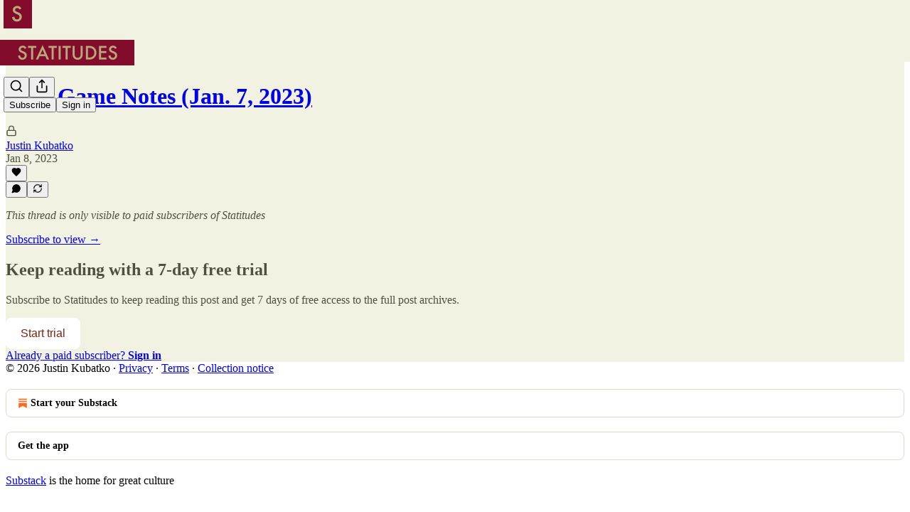

--- FILE ---
content_type: application/javascript
request_url: https://substackcdn.com/bundle/static/js/lib-router.7104fff2.js
body_size: 26276
content:
"use strict";(self.webpackChunksubstack=self.webpackChunksubstack||[]).push([["9535"],{16069:function(e,t){let r;Object.prototype.toString,(r=function(){}).prototype=Object.create(null)},73970:function(e,t,r){r.d(t,{C5:()=>tl,FE:()=>e7,N_:()=>tA,OA:()=>tN,V2:()=>N,Ys:()=>tT,Zp:()=>eG,g:()=>eQ,k2:()=>tj,ok:()=>t_,p:()=>j,pg:()=>to,sv:()=>ts,ue:()=>w,zy:()=>eV});var n,a=r(17402);r(16069),r(65606);/**
 * react-router v7.6.2
 *
 * Copyright (c) Remix Software Inc.
 *
 * This source code is licensed under the MIT license found in the
 * LICENSE.md file in the root directory of this source tree.
 *
 * @license MIT
 */var o=e=>{throw TypeError(e)},i=(e,t,r)=>(t.has(e)||o("Cannot read from private field"),r?r.call(e):t.get(e)),l="popstate";function s(e,t){if(!1===e||null==e)throw Error(t)}function u(e,t){if(!e){"undefined"!=typeof console&&console.warn(t);try{throw Error(t)}catch(e){}}}function c(e,t){return{usr:e.state,key:e.key,idx:t}}function d(e,t,r=null,n){return{pathname:"string"==typeof e?e:e.pathname,search:"",hash:"",..."string"==typeof t?f(t):t,state:r,key:t&&t.key||n||Math.random().toString(36).substring(2,10)}}function h({pathname:e="/",search:t="",hash:r=""}){return t&&"?"!==t&&(e+="?"===t.charAt(0)?t:"?"+t),r&&"#"!==r&&(e+="#"===r.charAt(0)?r:"#"+r),e}function f(e){let t={};if(e){let r=e.indexOf("#");r>=0&&(t.hash=e.substring(r),e=e.substring(0,r));let n=e.indexOf("?");n>=0&&(t.search=e.substring(n),e=e.substring(0,n)),e&&(t.pathname=e)}return t}function p(e,t=!1){let r="http://localhost";"undefined"!=typeof window&&(r="null"!==window.location.origin?window.location.origin:window.location.href),s(r,"No window.location.(origin|href) available to create URL");let n="string"==typeof e?e:h(e);return n=n.replace(/ $/,"%20"),!t&&n.startsWith("//")&&(n=r+n),new URL(n,r)}var m=class{constructor(e){if(((e,t,r)=>t.has(e)?o("Cannot add the same private member more than once"):t instanceof WeakSet?t.add(e):t.set(e,r))(this,n,new Map),e)for(let[t,r]of e)this.set(t,r)}get(e){if(i(this,n).has(e))return i(this,n).get(e);if(void 0!==e.defaultValue)return e.defaultValue;throw Error("No value found for context")}set(e,t){i(this,n).set(e,t)}};n=new WeakMap;var y=new Set(["lazy","caseSensitive","path","id","index","children"]),v=new Set(["lazy","caseSensitive","path","id","index","unstable_middleware","children"]);function g(e,t,r=[],n={}){return e.map((e,a)=>{let o=[...r,String(a)],i="string"==typeof e.id?e.id:o.join("-");if(s(!0!==e.index||!e.children,"Cannot specify children on an index route"),s(!n[i],`Found a route id collision on id "${i}".  Route id's must be globally unique within Data Router usages`),!0===e.index){let r={...e,...t(e),id:i};return n[i]=r,r}{let r={...e,...t(e),id:i,children:void 0};return n[i]=r,e.children&&(r.children=g(e.children,t,o,n)),r}})}function w(e,t,r="/"){return b(e,t,r,!1)}function b(e,t,r,n){let a=C(("string"==typeof t?f(t):t).pathname||"/",r);if(null==a)return null;let o=function e(t,r=[],n=[],a=""){let o=(t,o,i)=>{var l,u;let c,d,h={relativePath:void 0===i?t.path||"":i,caseSensitive:!0===t.caseSensitive,childrenIndex:o,route:t};h.relativePath.startsWith("/")&&(s(h.relativePath.startsWith(a),`Absolute route path "${h.relativePath}" nested under path "${a}" is not valid. An absolute child route path must start with the combined path of all its parent routes.`),h.relativePath=h.relativePath.slice(a.length));let f=M([a,h.relativePath]),p=n.concat(h);t.children&&t.children.length>0&&(s(!0!==t.index,`Index routes must not have child routes. Please remove all child routes from route path "${f}".`),e(t.children,r,p,f)),(null!=t.path||t.index)&&r.push({path:f,score:(l=f,u=t.index,d=(c=l.split("/")).length,c.some(x)&&(d+=-2),u&&(d+=2),c.filter(e=>!x(e)).reduce((e,t)=>e+(R.test(t)?3:""===t?1:10),d)),routesMeta:p})};return t.forEach((e,t)=>{if(""!==e.path&&e.path?.includes("?"))for(let r of function e(t){let r=t.split("/");if(0===r.length)return[];let[n,...a]=r,o=n.endsWith("?"),i=n.replace(/\?$/,"");if(0===a.length)return o?[i,""]:[i];let l=e(a.join("/")),s=[];return s.push(...l.map(e=>""===e?i:[i,e].join("/"))),o&&s.push(...l),s.map(e=>t.startsWith("/")&&""===e?"/":e)}(e.path))o(e,t,r);else o(e,t)}),r}(e);o.sort((e,t)=>{var r,n;return e.score!==t.score?t.score-e.score:(r=e.routesMeta.map(e=>e.childrenIndex),n=t.routesMeta.map(e=>e.childrenIndex),r.length===n.length&&r.slice(0,-1).every((e,t)=>e===n[t])?r[r.length-1]-n[n.length-1]:0)});let i=null;for(let e=0;null==i&&e<o.length;++e){let t=function(e){try{return e.split("/").map(e=>decodeURIComponent(e).replace(/\//g,"%2F")).join("/")}catch(t){return u(!1,`The URL path "${e}" could not be decoded because it is a malformed URL segment. This is probably due to a bad percent encoding (${t}).`),e}}(a);i=function(e,t,r=!1){let{routesMeta:n}=e,a={},o="/",i=[];for(let e=0;e<n.length;++e){let l=n[e],s=e===n.length-1,u="/"===o?t:t.slice(o.length)||"/",c=S({path:l.relativePath,caseSensitive:l.caseSensitive,end:s},u),d=l.route;if(!c&&s&&r&&!n[n.length-1].route.index&&(c=S({path:l.relativePath,caseSensitive:l.caseSensitive,end:!1},u)),!c)return null;Object.assign(a,c.params),i.push({params:a,pathname:M([o,c.pathname]),pathnameBase:$(M([o,c.pathnameBase])),route:d}),"/"!==c.pathnameBase&&(o=M([o,c.pathnameBase]))}return i}(o[e],t,n)}return i}function E(e,t){let{route:r,pathname:n,params:a}=e;return{id:r.id,pathname:n,params:a,data:t[r.id],handle:r.handle}}var R=/^:[\w-]+$/,x=e=>"*"===e;function S(e,t){"string"==typeof e&&(e={path:e,caseSensitive:!1,end:!0});let[r,n]=function(e,t=!1,r=!0){u("*"===e||!e.endsWith("*")||e.endsWith("/*"),`Route path "${e}" will be treated as if it were "${e.replace(/\*$/,"/*")}" because the \`*\` character must always follow a \`/\` in the pattern. To get rid of this warning, please change the route path to "${e.replace(/\*$/,"/*")}".`);let n=[],a="^"+e.replace(/\/*\*?$/,"").replace(/^\/*/,"/").replace(/[\\.*+^${}|()[\]]/g,"\\$&").replace(/\/:([\w-]+)(\?)?/g,(e,t,r)=>(n.push({paramName:t,isOptional:null!=r}),r?"/?([^\\/]+)?":"/([^\\/]+)"));return e.endsWith("*")?(n.push({paramName:"*"}),a+="*"===e||"/*"===e?"(.*)$":"(?:\\/(.+)|\\/*)$"):r?a+="\\/*$":""!==e&&"/"!==e&&(a+="(?:(?=\\/|$))"),[new RegExp(a,t?void 0:"i"),n]}(e.path,e.caseSensitive,e.end),a=t.match(r);if(!a)return null;let o=a[0],i=o.replace(/(.)\/+$/,"$1"),l=a.slice(1);return{params:n.reduce((e,{paramName:t,isOptional:r},n)=>{if("*"===t){let e=l[n]||"";i=o.slice(0,o.length-e.length).replace(/(.)\/+$/,"$1")}let a=l[n];return r&&!a?e[t]=void 0:e[t]=(a||"").replace(/%2F/g,"/"),e},{}),pathname:o,pathnameBase:i,pattern:e}}function C(e,t){if("/"===t)return e;if(!e.toLowerCase().startsWith(t.toLowerCase()))return null;let r=t.endsWith("/")?t.length-1:t.length,n=e.charAt(r);return n&&"/"!==n?null:e.slice(r)||"/"}function L(e,t,r,n){return`Cannot include a '${e}' character in a manually specified \`to.${t}\` field [${JSON.stringify(n)}].  Please separate it out to the \`to.${r}\` field. Alternatively you may provide the full path as a string in <Link to="..."> and the router will parse it for you.`}function P(e){return e.filter((e,t)=>0===t||e.route.path&&e.route.path.length>0)}function k(e){let t=P(e);return t.map((e,r)=>r===t.length-1?e.pathname:e.pathnameBase)}function D(e,t,r,n=!1){let a,o;"string"==typeof e?a=f(e):(s(!(a={...e}).pathname||!a.pathname.includes("?"),L("?","pathname","search",a)),s(!a.pathname||!a.pathname.includes("#"),L("#","pathname","hash",a)),s(!a.search||!a.search.includes("#"),L("#","search","hash",a)));let i=""===e||""===a.pathname,l=i?"/":a.pathname;if(null==l)o=r;else{let e=t.length-1;if(!n&&l.startsWith("..")){let t=l.split("/");for(;".."===t[0];)t.shift(),e-=1;a.pathname=t.join("/")}o=e>=0?t[e]:"/"}let u=function(e,t="/"){var r;let n,{pathname:a,search:o="",hash:i=""}="string"==typeof e?f(e):e;return{pathname:a?a.startsWith("/")?a:(r=a,n=t.replace(/\/+$/,"").split("/"),r.split("/").forEach(e=>{".."===e?n.length>1&&n.pop():"."!==e&&n.push(e)}),n.length>1?n.join("/"):"/"):t,search:T(o),hash:O(i)}}(a,o),c=l&&"/"!==l&&l.endsWith("/"),d=(i||"."===l)&&r.endsWith("/");return!u.pathname.endsWith("/")&&(c||d)&&(u.pathname+="/"),u}var M=e=>e.join("/").replace(/\/\/+/g,"/"),$=e=>e.replace(/\/+$/,"").replace(/^\/*/,"/"),T=e=>e&&"?"!==e?e.startsWith("?")?e:"?"+e:"",O=e=>e&&"#"!==e?e.startsWith("#")?e:"#"+e:"",A=class{constructor(e,t){this.type="DataWithResponseInit",this.data=e,this.init=t||null}};function j(e,t){return new A(e,"number"==typeof t?{status:t}:t)}var N=(e,t=302)=>{let r=t;"number"==typeof r?r={status:r}:void 0===r.status&&(r.status=302);let n=new Headers(r.headers);return n.set("Location",e),new Response(null,{...r,headers:n})},z=class{constructor(e,t,r,n=!1){this.status=e,this.statusText=t||"",this.internal=n,r instanceof Error?(this.data=r.toString(),this.error=r):this.data=r}};function U(e){return null!=e&&"number"==typeof e.status&&"string"==typeof e.statusText&&"boolean"==typeof e.internal&&"data"in e}var _=["POST","PUT","PATCH","DELETE"],F=new Set(_),I=new Set(["GET",..._]),H=new Set([301,302,303,307,308]),W=new Set([307,308]),B=887==r.j?{state:"idle",location:void 0,formMethod:void 0,formAction:void 0,formEncType:void 0,formData:void 0,json:void 0,text:void 0}:null,Y=887==r.j?{state:"idle",data:void 0,formMethod:void 0,formAction:void 0,formEncType:void 0,formData:void 0,json:void 0,text:void 0}:null,q=887==r.j?{state:"unblocked",proceed:void 0,reset:void 0,location:void 0}:null,J=/^(?:[a-z][a-z0-9+.-]*:|\/\/)/i,V=e=>({hasErrorBoundary:!!e.hasErrorBoundary}),K="remix-router-transitions",X=Symbol("ResetLoaderData");function G(e,t,r,n,a,o){let i,l;if(a){for(let e of(i=[],t))if(i.push(e),e.route.id===a){l=e;break}}else i=t,l=t[t.length-1];let s=D(n||".",k(i),C(e.pathname,r)||e.pathname,"path"===o);if(null==n&&(s.search=e.search,s.hash=e.hash),(null==n||""===n||"."===n)&&l){let e=eO(s.search);if(l.route.index&&!e)s.search=s.search?s.search.replace(/^\?/,"?index&"):"?index";else if(!l.route.index&&e){let e=new URLSearchParams(s.search),t=e.getAll("index");e.delete("index"),t.filter(e=>e).forEach(t=>e.append("index",t));let r=e.toString();s.search=r?`?${r}`:""}}return"/"!==r&&(s.pathname="/"===s.pathname?r:M([r,s.pathname])),h(s)}function Z(e,t,r){var n;let a,o;if(!r||!(null!=r&&("formData"in r&&null!=r.formData||"body"in r&&void 0!==r.body)))return{path:t};if(r.formMethod&&(n=r.formMethod,!I.has(n.toUpperCase())))return{path:t,error:eC(405,{method:r.formMethod})};let i=()=>({path:t,error:eC(400,{type:"invalid-body"})}),l=(r.formMethod||"get").toUpperCase(),u=eP(t);if(void 0!==r.body){if("text/plain"===r.formEncType){if(!eT(l))return i();let e="string"==typeof r.body?r.body:r.body instanceof FormData||r.body instanceof URLSearchParams?Array.from(r.body.entries()).reduce((e,[t,r])=>`${e}${t}=${r}
`,""):String(r.body);return{path:t,submission:{formMethod:l,formAction:u,formEncType:r.formEncType,formData:void 0,json:void 0,text:e}}}else if("application/json"===r.formEncType){if(!eT(l))return i();try{let e="string"==typeof r.body?JSON.parse(r.body):r.body;return{path:t,submission:{formMethod:l,formAction:u,formEncType:r.formEncType,formData:void 0,json:e,text:void 0}}}catch(e){return i()}}}if(s("function"==typeof FormData,"FormData is not available in this environment"),r.formData)a=eg(r.formData),o=r.formData;else if(r.body instanceof FormData)a=eg(r.body),o=r.body;else if(r.body instanceof URLSearchParams)o=ew(a=r.body);else if(null==r.body)a=new URLSearchParams,o=new FormData;else try{a=new URLSearchParams(r.body),o=ew(a)}catch(e){return i()}let c={formMethod:l,formAction:u,formEncType:r&&r.formEncType||"application/x-www-form-urlencoded",formData:o,json:void 0,text:void 0};if(eT(c.formMethod))return{path:t,submission:c};let d=f(t);return e&&d.search&&eO(d.search)&&a.append("index",""),d.search=`?${a}`,{path:h(d),submission:c}}function Q(e,t,r,n,a,o,i,l,s,u,c,d,h,f,p,m,y,v,g,b){let E,R=b?ek(b[1])?b[1].error:b[1].data:void 0,x=a.createURL(o.location),S=a.createURL(s);if(c&&o.errors){let e=Object.keys(o.errors)[0];E=i.findIndex(t=>t.route.id===e)}else if(b&&ek(b[1])){let e=b[0];E=i.findIndex(t=>t.route.id===e)-1}let C=b?b[1].statusCode:void 0,L=C&&C>=400,P={currentUrl:x,currentParams:o.matches[0]?.params||{},nextUrl:S,nextParams:i[0].params,...l,actionResult:R,actionStatus:C},k=i.map((a,i)=>{var l,s,h,f,p;let m,y,v,{route:g}=a,w=null;if(null!=E&&i>E?w=!1:g.lazy?w=!0:null==g.loader?w=!1:c?w=ee(g,o.loaderData,o.errors):(l=o.loaderData,s=o.matches[i],h=a,m=!s||h.route.id!==s.route.id,y=!l.hasOwnProperty(h.route.id),(m||y)&&(w=!0)),null!==w)return ed(r,n,e,a,u,t,w);let b=!L&&(d||x.pathname+x.search===S.pathname+S.search||x.search!==S.search||(f=o.matches[i],p=a,v=f.route.path,f.pathname!==p.pathname||null!=v&&v.endsWith("*")&&f.params["*"]!==p.params["*"])),R={...P,defaultShouldRevalidate:b},C=et(a,R);return ed(r,n,e,a,u,t,C,R)}),D=[];return p.forEach((e,l)=>{if(c||!i.some(t=>t.route.id===e.routeId)||f.has(l))return;let s=o.fetchers.get(l),p=s&&"idle"!==s.state&&void 0===s.data,b=w(y,e.path,v);if(!b){if(g&&p)return;D.push({key:l,routeId:e.routeId,path:e.path,matches:null,match:null,request:null,controller:null});return}if(m.has(l))return;let E=eA(b,e.path),R=new AbortController,x=ev(a,e.path,R.signal),S=null;if(h.has(l))h.delete(l),S=eh(r,n,x,b,E,u,t);else if(p)d&&(S=eh(r,n,x,b,E,u,t));else{let e={...P,defaultShouldRevalidate:!L&&d};et(E,e)&&(S=eh(r,n,x,b,E,u,t,e))}S&&D.push({key:l,routeId:e.routeId,path:e.path,matches:S,match:E,request:x,controller:R})}),{dsMatches:k,revalidatingFetchers:D}}function ee(e,t,r){if(e.lazy)return!0;if(!e.loader)return!1;let n=null!=t&&e.id in t,a=null!=r&&void 0!==r[e.id];return(!!n||!a)&&("function"==typeof e.loader&&!0===e.loader.hydrate||!n&&!a)}function et(e,t){if(e.route.shouldRevalidate){let r=e.route.shouldRevalidate(t);if("boolean"==typeof r)return r}return t.defaultShouldRevalidate}function er(e,t,r,n,a){let o;if(e){let t=n[e];s(t,`No route found to patch children into: routeId = ${e}`),t.children||(t.children=[]),o=t.children}else o=r;let i=g(t.filter(e=>!o.some(t=>(function e(t,r){return"id"in t&&"id"in r&&t.id===r.id||t.index===r.index&&t.path===r.path&&t.caseSensitive===r.caseSensitive&&((!t.children||0===t.children.length)&&(!r.children||0===r.children.length)||t.children.every((t,n)=>r.children?.some(r=>e(t,r))))})(e,t))),a,[e||"_","patch",String(o?.length||"0")],n);o.push(...i)}var en=new WeakMap,ea=({key:e,route:t,manifest:r,mapRouteProperties:n})=>{let a=r[t.id];if(s(a,"No route found in manifest"),!a.lazy||"object"!=typeof a.lazy)return;let o=a.lazy[e];if(!o)return;let i=en.get(a);i||(i={},en.set(a,i));let l=i[e];if(l)return l;let c=(async()=>{let t=y.has(e),r=void 0!==a[e]&&"hasErrorBoundary"!==e;if(t)u(!t,"Route property "+e+" is not a supported lazy route property. This property will be ignored."),i[e]=Promise.resolve();else if(r)u(!1,`Route "${a.id}" has a static property "${e}" defined. The lazy property will be ignored.`);else{let t=await o();null!=t&&(Object.assign(a,{[e]:t}),Object.assign(a,n(a)))}"object"==typeof a.lazy&&(a.lazy[e]=void 0,Object.values(a.lazy).every(e=>void 0===e)&&(a.lazy=void 0))})();return i[e]=c,c},eo=new WeakMap;async function ei(e){let t=e.matches.filter(e=>e.shouldLoad),r={};return(await Promise.all(t.map(e=>e.resolve()))).forEach((e,n)=>{r[t[n].route.id]=e}),r}async function el(e){return e.matches.some(e=>e.route.unstable_middleware)?es(e,!1,()=>ei(e),(e,t)=>({[t]:{type:"error",result:e}})):ei(e)}async function es(e,t,r,n){let{matches:a,request:o,params:i,context:l}=e,s={handlerResult:void 0};try{let e=a.flatMap(e=>e.route.unstable_middleware?e.route.unstable_middleware.map(t=>[e.route.id,t]):[]),n=await eu({request:o,params:i,context:l},e,t,s,r);return t?n:s.handlerResult}catch(r){if(!s.middlewareError)throw r;let e=await n(s.middlewareError.error,s.middlewareError.routeId);if(t||!s.handlerResult)return e;return Object.assign(s.handlerResult,e)}}async function eu(e,t,r,n,a,o=0){let i,{request:l}=e;if(l.signal.aborted){if(l.signal.reason)throw l.signal.reason;throw Error(`Request aborted without an \`AbortSignal.reason\`: ${l.method} ${l.url}`)}let s=t[o];if(!s)return n.handlerResult=await a(),n.handlerResult;let[u,c]=s,d=!1,h=async()=>{if(d)throw Error("You may only call `next()` once per middleware");d=!0;let l=await eu(e,t,r,n,a,o+1);if(r)return i=l};try{let t=await c({request:e.request,params:e.params,context:e.context},h);if(!d)return h();if(void 0===t)return i;return t}catch(e){throw n.middlewareError?n.middlewareError.error!==e&&(n.middlewareError={routeId:u,error:e}):n.middlewareError={routeId:u,error:e},e}}function ec(e,t,r,n,a){let o=ea({key:"unstable_middleware",route:n.route,manifest:t,mapRouteProperties:e}),i=function(e,t,r,n,a){let o,i=r[e.id];if(s(i,"No route found in manifest"),!e.lazy)return{lazyRoutePromise:void 0,lazyHandlerPromise:void 0};if("function"==typeof e.lazy){let t=eo.get(i);if(t)return{lazyRoutePromise:t,lazyHandlerPromise:t};let r=(async()=>{s("function"==typeof e.lazy,"No lazy route function found");let t=await e.lazy(),r={};for(let e in t){let n=t[e];if(void 0===n)continue;let a=v.has(e),o=void 0!==i[e]&&"hasErrorBoundary"!==e;a?u(!a,"Route property "+e+" is not a supported property to be returned from a lazy route function. This property will be ignored."):o?u(!o,`Route "${i.id}" has a static property "${e}" defined but its lazy function is also returning a value for this property. The lazy route property "${e}" will be ignored.`):r[e]=n}Object.assign(i,r),Object.assign(i,{...n(i),lazy:void 0})})();return eo.set(i,r),r.catch(()=>{}),{lazyRoutePromise:r,lazyHandlerPromise:r}}let l=Object.keys(e.lazy),c=[];for(let i of l){if(a&&a.includes(i))continue;let l=ea({key:i,route:e,manifest:r,mapRouteProperties:n});l&&(c.push(l),i===t&&(o=l))}let d=c.length>0?Promise.all(c).then(()=>{}):void 0;return d?.catch(()=>{}),o?.catch(()=>{}),{lazyRoutePromise:d,lazyHandlerPromise:o}}(n.route,eT(r.method)?"action":"loader",t,e,a);return{middleware:o,route:i.lazyRoutePromise,handler:i.lazyHandlerPromise}}function ed(e,t,r,n,a,o,i,l=null){let s=!1,u=ec(e,t,r,n,a);return{...n,_lazyPromises:u,shouldLoad:i,unstable_shouldRevalidateArgs:l,unstable_shouldCallHandler:e=>(s=!0,l)?"boolean"==typeof e?et(n,{...l,defaultShouldRevalidate:e}):et(n,l):i,resolve:e=>s||i||e&&"GET"===r.method&&(n.route.lazy||n.route.loader)?ep({request:r,match:n,lazyHandlerPromise:u?.handler,lazyRoutePromise:u?.route,handlerOverride:e,scopedContext:o}):Promise.resolve({type:"data",result:void 0})}}function eh(e,t,r,n,a,o,i,l=null){return n.map(n=>n.route.id!==a.route.id?{...n,shouldLoad:!1,unstable_shouldRevalidateArgs:l,unstable_shouldCallHandler:()=>!1,_lazyPromises:ec(e,t,r,n,o),resolve:()=>Promise.resolve({type:"data",result:void 0})}:ed(e,t,r,n,o,i,!0,l))}async function ef(e,t,r,n,a,o){r.some(e=>e._lazyPromises?.middleware)&&await Promise.all(r.map(e=>e._lazyPromises?.middleware));let i={request:t,params:r[0].params,context:a,matches:r},l=o?()=>{throw Error("You cannot call `unstable_runClientMiddleware()` from a static handler `dataStrategy`. Middleware is run outside of `dataStrategy` during SSR in order to bubble up the Response.  You can enable middleware via the `respond` API in `query`/`queryRoute`")}:e=>es(i,!1,()=>e({...i,fetcherKey:n,unstable_runClientMiddleware:()=>{throw Error("Cannot call `unstable_runClientMiddleware()` from within an `unstable_runClientMiddleware` handler")}}),(e,t)=>({[t]:{type:"error",result:e}})),s=await e({...i,fetcherKey:n,unstable_runClientMiddleware:l});try{await Promise.all(r.flatMap(e=>[e._lazyPromises?.handler,e._lazyPromises?.route]))}catch(e){}return s}async function ep({request:e,match:t,lazyHandlerPromise:r,lazyRoutePromise:n,handlerOverride:a,scopedContext:o}){let i,l,s=eT(e.method),u=s?"action":"loader",c=r=>{let n,i=new Promise((e,t)=>n=t);l=()=>n(),e.signal.addEventListener("abort",l);let s=n=>"function"!=typeof r?Promise.reject(Error(`You cannot call the handler for a route which defines a boolean "${u}" [routeId: ${t.route.id}]`)):r({request:e,params:t.params,context:o},...void 0!==n?[n]:[]);return Promise.race([(async()=>{try{let e=await (a?a(e=>s(e)):s());return{type:"data",result:e}}catch(e){return{type:"error",result:e}}})(),i])};try{let a=s?t.route.action:t.route.loader;if(r||n)if(a){let e,[t]=await Promise.all([c(a).catch(t=>{e=t}),r,n]);if(void 0!==e)throw e;i=t}else{await r;let a=s?t.route.action:t.route.loader;if(a)[i]=await Promise.all([c(a),n]);else{if("action"!==u)return{type:"data",result:void 0};let r=new URL(e.url),n=r.pathname+r.search;throw eC(405,{method:e.method,pathname:n,routeId:t.route.id})}}else if(a)i=await c(a);else{let t=new URL(e.url),r=t.pathname+t.search;throw eC(404,{pathname:r})}}catch(e){return{type:"error",result:e}}finally{l&&e.signal.removeEventListener("abort",l)}return i}async function em(e){let{result:t,type:r}=e;if(e$(t)){let e;try{let r=t.headers.get("Content-Type");e=r&&/\bapplication\/json\b/.test(r)?null==t.body?null:await t.json():await t.text()}catch(e){return{type:"error",error:e}}return"error"===r?{type:"error",error:new z(t.status,t.statusText,e),statusCode:t.status,headers:t.headers}:{type:"data",data:e,statusCode:t.status,headers:t.headers}}if("error"===r)return eM(t)?t.data instanceof Error?{type:"error",error:t.data,statusCode:t.init?.status,headers:t.init?.headers?new Headers(t.init.headers):void 0}:{type:"error",error:new z(t.init?.status||500,void 0,t.data),statusCode:U(t)?t.status:void 0,headers:t.init?.headers?new Headers(t.init.headers):void 0}:{type:"error",error:t,statusCode:U(t)?t.status:void 0};return eM(t)?{type:"data",data:t.data,statusCode:t.init?.status,headers:t.init?.headers?new Headers(t.init.headers):void 0}:{type:"data",data:t}}function ey(e,t,r){if(J.test(e)){let n=new URL(e.startsWith("//")?t.protocol+e:e),a=null!=C(n.pathname,r);if(n.origin===t.origin&&a)return n.pathname+n.search+n.hash}return e}function ev(e,t,r,n){let a=e.createURL(eP(t)).toString(),o={signal:r};if(n&&eT(n.formMethod)){let{formMethod:e,formEncType:t}=n;o.method=e.toUpperCase(),"application/json"===t?(o.headers=new Headers({"Content-Type":t}),o.body=JSON.stringify(n.json)):"text/plain"===t?o.body=n.text:"application/x-www-form-urlencoded"===t&&n.formData?o.body=eg(n.formData):o.body=n.formData}return new Request(a,o)}function eg(e){let t=new URLSearchParams;for(let[r,n]of e.entries())t.append(r,"string"==typeof n?n:n.name);return t}function ew(e){let t=new FormData;for(let[r,n]of e.entries())t.append(r,n);return t}function eb(e,t,r,n,a,o){let{loaderData:i,errors:l}=function(e,t,r,n=!1,a=!1){let o,i={},l=null,u=!1,c={},d=r&&ek(r[1])?r[1].error:void 0;return e.forEach(r=>{if(!(r.route.id in t))return;let h=r.route.id,f=t[h];if(s(!eD(f),"Cannot handle redirect results in processLoaderData"),ek(f)){let t=f.error;if(void 0!==d&&(t=d,d=void 0),l=l||{},a)l[h]=t;else{let r=ex(e,h);null==l[r.route.id]&&(l[r.route.id]=t)}n||(i[h]=X),u||(u=!0,o=U(f.error)?f.error.status:500),f.headers&&(c[h]=f.headers)}else i[h]=f.data,f.statusCode&&200!==f.statusCode&&!u&&(o=f.statusCode),f.headers&&(c[h]=f.headers)}),void 0!==d&&r&&(l={[r[0]]:d},r[2]&&(i[r[2]]=void 0)),{loaderData:i,errors:l,statusCode:o||200,loaderHeaders:c}}(t,r,n);return a.filter(e=>!e.matches||e.matches.some(e=>e.shouldLoad)).forEach(t=>{let{key:r,match:n,controller:a}=t,i=o[r];if(s(i,"Did not find corresponding fetcher result"),!a||!a.signal.aborted)if(ek(i)){let t=ex(e.matches,n?.route.id);l&&l[t.route.id]||(l={...l,[t.route.id]:i.error}),e.fetchers.delete(r)}else if(eD(i))s(!1,"Unhandled fetcher revalidation redirect");else{let t=eU(i.data);e.fetchers.set(r,t)}}),{loaderData:i,errors:l}}function eE(e,t,r,n){let a=Object.entries(t).filter(([,e])=>e!==X).reduce((e,[t,r])=>(e[t]=r,e),{});for(let o of r){let r=o.route.id;if(!t.hasOwnProperty(r)&&e.hasOwnProperty(r)&&o.route.loader&&(a[r]=e[r]),n&&n.hasOwnProperty(r))break}return a}function eR(e){return e?ek(e[1])?{actionData:{}}:{actionData:{[e[0]]:e[1].data}}:{}}function ex(e,t){return(t?e.slice(0,e.findIndex(e=>e.route.id===t)+1):[...e]).reverse().find(e=>!0===e.route.hasErrorBoundary)||e[0]}function eS(e){let t=1===e.length?e[0]:e.find(e=>e.index||!e.path||"/"===e.path)||{id:"__shim-error-route__"};return{matches:[{params:{},pathname:"",pathnameBase:"",route:t}],route:t}}function eC(e,{pathname:t,routeId:r,method:n,type:a,message:o}={}){let i="Unknown Server Error",l="Unknown @remix-run/router error";return 400===e?(i="Bad Request",n&&t&&r?l=`You made a ${n} request to "${t}" but did not provide a \`loader\` for route "${r}", so there is no way to handle the request.`:"invalid-body"===a&&(l="Unable to encode submission body")):403===e?(i="Forbidden",l=`Route "${r}" does not match URL "${t}"`):404===e?(i="Not Found",l=`No route matches URL "${t}"`):405===e&&(i="Method Not Allowed",n&&t&&r?l=`You made a ${n.toUpperCase()} request to "${t}" but did not provide an \`action\` for route "${r}", so there is no way to handle the request.`:n&&(l=`Invalid request method "${n.toUpperCase()}"`)),new z(e||500,i,Error(l),!0)}function eL(e){let t=Object.entries(e);for(let e=t.length-1;e>=0;e--){let[r,n]=t[e];if(eD(n))return{key:r,result:n}}}function eP(e){return h({..."string"==typeof e?f(e):e,hash:""})}function ek(e){return"error"===e.type}function eD(e){return"redirect"===(e&&e.type)}function eM(e){return"object"==typeof e&&null!=e&&"type"in e&&"data"in e&&"init"in e&&"DataWithResponseInit"===e.type}function e$(e){return null!=e&&"number"==typeof e.status&&"string"==typeof e.statusText&&"object"==typeof e.headers&&void 0!==e.body}function eT(e){return F.has(e.toUpperCase())}function eO(e){return new URLSearchParams(e).getAll("index").some(e=>""===e)}function eA(e,t){let r="string"==typeof t?f(t).search:t.search;if(e[e.length-1].route.index&&eO(r||""))return e[e.length-1];let n=P(e);return n[n.length-1]}function ej(e){let{formMethod:t,formAction:r,formEncType:n,text:a,formData:o,json:i}=e;if(t&&r&&n){if(null!=a)return{formMethod:t,formAction:r,formEncType:n,formData:void 0,json:void 0,text:a};else if(null!=o)return{formMethod:t,formAction:r,formEncType:n,formData:o,json:void 0,text:void 0};else if(void 0!==i)return{formMethod:t,formAction:r,formEncType:n,formData:void 0,json:i,text:void 0}}}function eN(e,t){return t?{state:"loading",location:e,formMethod:t.formMethod,formAction:t.formAction,formEncType:t.formEncType,formData:t.formData,json:t.json,text:t.text}:{state:"loading",location:e,formMethod:void 0,formAction:void 0,formEncType:void 0,formData:void 0,json:void 0,text:void 0}}function ez(e,t){return e?{state:"loading",formMethod:e.formMethod,formAction:e.formAction,formEncType:e.formEncType,formData:e.formData,json:e.json,text:e.text,data:t}:{state:"loading",formMethod:void 0,formAction:void 0,formEncType:void 0,formData:void 0,json:void 0,text:void 0,data:t}}function eU(e){return{state:"idle",formMethod:void 0,formAction:void 0,formEncType:void 0,formData:void 0,json:void 0,text:void 0,data:e}}var e_=a.createContext(null);e_.displayName="DataRouter";var eF=a.createContext(null);eF.displayName="DataRouterState";var eI=a.createContext({isTransitioning:!1});eI.displayName="ViewTransition";var eH=a.createContext(new Map);eH.displayName="Fetchers",a.createContext(null).displayName="Await";var eW=a.createContext(null);eW.displayName="Navigation";var eB=a.createContext(null);eB.displayName="Location";var eY=a.createContext({outlet:null,matches:[],isDataRoute:!1});eY.displayName="Route";var eq=a.createContext(null);function eJ(){return null!=a.useContext(eB)}function eV(){return s(eJ(),"useLocation() may be used only in the context of a <Router> component."),a.useContext(eB).location}eq.displayName="RouteError";var eK="You should call navigate() in a React.useEffect(), not when your component is first rendered.";function eX(e){a.useContext(eW).static||a.useLayoutEffect(e)}function eG(){let{isDataRoute:e}=a.useContext(eY);return e?function(){let e,{router:t}=(s(e=a.useContext(e_),e3("useNavigate")),e),r=e8("useNavigate"),n=a.useRef(!1);return eX(()=>{n.current=!0}),a.useCallback(async(e,a={})=>{u(n.current,eK),n.current&&("number"==typeof e?t.navigate(e):await t.navigate(e,{fromRouteId:r,...a}))},[t,r])}():function(){s(eJ(),"useNavigate() may be used only in the context of a <Router> component.");let e=a.useContext(e_),{basename:t,navigator:r}=a.useContext(eW),{matches:n}=a.useContext(eY),{pathname:o}=eV(),i=JSON.stringify(k(n)),l=a.useRef(!1);return eX(()=>{l.current=!0}),a.useCallback((n,a={})=>{if(u(l.current,eK),!l.current)return;if("number"==typeof n)return void r.go(n);let s=D(n,JSON.parse(i),o,"path"===a.relative);null==e&&"/"!==t&&(s.pathname="/"===s.pathname?t:M([t,s.pathname])),(a.replace?r.replace:r.push)(s,a.state,a)},[t,r,i,o,e])}()}var eZ=a.createContext(null);function eQ(){let{matches:e}=a.useContext(eY),t=e[e.length-1];return t?t.params:{}}function e0(e,{relative:t}={}){let{matches:r}=a.useContext(eY),{pathname:n}=eV(),o=JSON.stringify(k(r));return a.useMemo(()=>D(e,JSON.parse(o),n,"path"===t),[e,o,n,t])}var e1=a.createElement(function(){let e,t,r,n=(e=a.useContext(eq),t=e5("useRouteError"),r=e8("useRouteError"),void 0!==e?e:t.errors?.[r]),o=U(n)?`${n.status} ${n.statusText}`:n instanceof Error?n.message:JSON.stringify(n),i=n instanceof Error?n.stack:null,l="rgba(200,200,200, 0.5)",s={padding:"2px 4px",backgroundColor:l},u=null;return console.error("Error handled by React Router default ErrorBoundary:",n),u=a.createElement(a.Fragment,null,a.createElement("p",null,"\uD83D\uDCBF Hey developer \uD83D\uDC4B"),a.createElement("p",null,"You can provide a way better UX than this when your app throws errors by providing your own ",a.createElement("code",{style:s},"ErrorBoundary")," or"," ",a.createElement("code",{style:s},"errorElement")," prop on your route.")),a.createElement(a.Fragment,null,a.createElement("h2",null,"Unexpected Application Error!"),a.createElement("h3",{style:{fontStyle:"italic"}},o),i?a.createElement("pre",{style:{padding:"0.5rem",backgroundColor:l}},i):null,u)},null),e4=class extends a.Component{constructor(e){super(e),this.state={location:e.location,revalidation:e.revalidation,error:e.error}}static getDerivedStateFromError(e){return{error:e}}static getDerivedStateFromProps(e,t){return t.location!==e.location||"idle"!==t.revalidation&&"idle"===e.revalidation?{error:e.error,location:e.location,revalidation:e.revalidation}:{error:void 0!==e.error?e.error:t.error,location:t.location,revalidation:e.revalidation||t.revalidation}}componentDidCatch(e,t){console.error("React Router caught the following error during render",e,t)}render(){return void 0!==this.state.error?a.createElement(eY.Provider,{value:this.props.routeContext},a.createElement(eq.Provider,{value:this.state.error,children:this.props.component})):this.props.children}};function e2({routeContext:e,match:t,children:r}){let n=a.useContext(e_);return n&&n.static&&n.staticContext&&(t.route.errorElement||t.route.ErrorBoundary)&&(n.staticContext._deepestRenderedBoundaryId=t.route.id),a.createElement(eY.Provider,{value:e},r)}function e3(e){return`${e} must be used within a data router.  See https://reactrouter.com/en/main/routers/picking-a-router.`}function e5(e){let t=a.useContext(eF);return s(t,e3(e)),t}function e8(e){let t,r=(s(t=a.useContext(eY),e3(e)),t),n=r.matches[r.matches.length-1];return s(n.route.id,`${e} can only be used on routes that contain a unique "id"`),n.route.id}function e7(){let{matches:e,loaderData:t}=e5("useMatches");return a.useMemo(()=>e.map(e=>E(e,t)),[e,t])}var e6={};function e9(e,t,r){t||e6[e]||(e6[e]=!0,u(!1,r))}var te=887==r.j?{}:null;function tt(e,t){e||te[t]||(te[t]=!0,console.warn(t))}function tr(e){let t={hasErrorBoundary:e.hasErrorBoundary||null!=e.ErrorBoundary||null!=e.errorElement};return e.Component&&(e.element&&u(!1,"You should not include both `Component` and `element` on your route - `Component` will be used."),Object.assign(t,{element:a.createElement(e.Component),Component:void 0})),e.HydrateFallback&&(e.hydrateFallbackElement&&u(!1,"You should not include both `HydrateFallback` and `hydrateFallbackElement` on your route - `HydrateFallback` will be used."),Object.assign(t,{hydrateFallbackElement:a.createElement(e.HydrateFallback),HydrateFallback:void 0})),e.ErrorBoundary&&(e.errorElement&&u(!1,"You should not include both `ErrorBoundary` and `errorElement` on your route - `ErrorBoundary` will be used."),Object.assign(t,{errorElement:a.createElement(e.ErrorBoundary),ErrorBoundary:void 0})),t}var tn=887==r.j?["HydrateFallback","hydrateFallbackElement"]:null,ta=class{constructor(){this.status="pending",this.promise=new Promise((e,t)=>{this.resolve=t=>{"pending"===this.status&&(this.status="resolved",e(t))},this.reject=e=>{"pending"===this.status&&(this.status="rejected",t(e))}})}};function to({router:e,flushSync:t}){let[r,n]=a.useState(e.state),[o,i]=a.useState(),[l,s]=a.useState({isTransitioning:!1}),[u,c]=a.useState(),[d,h]=a.useState(),[f,p]=a.useState(),m=a.useRef(new Map),y=a.useCallback((r,{deletedFetchers:o,flushSync:l,viewTransitionOpts:f})=>{r.fetchers.forEach((e,t)=>{void 0!==e.data&&m.current.set(t,e.data)}),o.forEach(e=>m.current.delete(e)),tt(!1===l||null!=t,'You provided the `flushSync` option to a router update, but you are not using the `<RouterProvider>` from `react-router/dom` so `ReactDOM.flushSync()` is unavailable.  Please update your app to `import { RouterProvider } from "react-router/dom"` and ensure you have `react-dom` installed as a dependency to use the `flushSync` option.');let y=null!=e.window&&null!=e.window.document&&"function"==typeof e.window.document.startViewTransition;if(tt(null==f||y,"You provided the `viewTransition` option to a router update, but you do not appear to be running in a DOM environment as `window.startViewTransition` is not available."),!f||!y)return void(t&&l?t(()=>n(r)):a.startTransition(()=>n(r)));if(t&&l){t(()=>{d&&(u&&u.resolve(),d.skipTransition()),s({isTransitioning:!0,flushSync:!0,currentLocation:f.currentLocation,nextLocation:f.nextLocation})});let a=e.window.document.startViewTransition(()=>{t(()=>n(r))});a.finished.finally(()=>{t(()=>{c(void 0),h(void 0),i(void 0),s({isTransitioning:!1})})}),t(()=>h(a));return}d?(u&&u.resolve(),d.skipTransition(),p({state:r,currentLocation:f.currentLocation,nextLocation:f.nextLocation})):(i(r),s({isTransitioning:!0,flushSync:!1,currentLocation:f.currentLocation,nextLocation:f.nextLocation}))},[e.window,t,d,u]);a.useLayoutEffect(()=>e.subscribe(y),[e,y]),a.useEffect(()=>{l.isTransitioning&&!l.flushSync&&c(new ta)},[l]),a.useEffect(()=>{if(u&&o&&e.window){let t=u.promise,r=e.window.document.startViewTransition(async()=>{a.startTransition(()=>n(o)),await t});r.finished.finally(()=>{c(void 0),h(void 0),i(void 0),s({isTransitioning:!1})}),h(r)}},[o,u,e.window]),a.useEffect(()=>{u&&o&&r.location.key===o.location.key&&u.resolve()},[u,d,r.location,o]),a.useEffect(()=>{!l.isTransitioning&&f&&(i(f.state),s({isTransitioning:!0,flushSync:!1,currentLocation:f.currentLocation,nextLocation:f.nextLocation}),p(void 0))},[l.isTransitioning,f]);let v=a.useMemo(()=>({createHref:e.createHref,encodeLocation:e.encodeLocation,go:t=>e.navigate(t),push:(t,r,n)=>e.navigate(t,{state:r,preventScrollReset:n?.preventScrollReset}),replace:(t,r,n)=>e.navigate(t,{replace:!0,state:r,preventScrollReset:n?.preventScrollReset})}),[e]),g=e.basename||"/",w=a.useMemo(()=>({router:e,navigator:v,static:!1,basename:g}),[e,v,g]);return a.createElement(a.Fragment,null,a.createElement(e_.Provider,{value:w},a.createElement(eF.Provider,{value:r},a.createElement(eH.Provider,{value:m.current},a.createElement(eI.Provider,{value:l},a.createElement(tu,{basename:g,location:r.location,navigationType:r.historyAction,navigator:v},a.createElement(ti,{routes:e.routes,future:e.future,state:r})))))),null)}var ti=a.memo(function({routes:e,future:t,state:r}){return function(e,t,r,n){let o;s(eJ(),"useRoutes() may be used only in the context of a <Router> component.");let{navigator:i}=a.useContext(eW),{matches:l}=a.useContext(eY),c=l[l.length-1],d=c?c.params:{},h=c?c.pathname:"/",p=c?c.pathnameBase:"/",m=c&&c.route;{let e=m&&m.path||"";e9(h,!m||e.endsWith("*")||e.endsWith("*?"),`You rendered descendant <Routes> (or called \`useRoutes()\`) at "${h}" (under <Route path="${e}">) but the parent route path has no trailing "*". This means if you navigate deeper, the parent won't match anymore and therefore the child routes will never render.

Please change the parent <Route path="${e}"> to <Route path="${"/"===e?"*":`${e}/*`}">.`)}let y=eV();if(t){let e="string"==typeof t?f(t):t;s("/"===p||e.pathname?.startsWith(p),`When overriding the location using \`<Routes location>\` or \`useRoutes(routes, location)\`, the location pathname must begin with the portion of the URL pathname that was matched by all parent routes. The current pathname base is "${p}" but pathname "${e.pathname}" was given in the \`location\` prop.`),o=e}else o=y;let v=o.pathname||"/",g=v;if("/"!==p){let e=p.replace(/^\//,"").split("/");g="/"+v.replace(/^\//,"").split("/").slice(e.length).join("/")}let b=w(e,{pathname:g});u(m||null!=b,`No routes matched location "${o.pathname}${o.search}${o.hash}" `),u(null==b||void 0!==b[b.length-1].route.element||void 0!==b[b.length-1].route.Component||void 0!==b[b.length-1].route.lazy,`Matched leaf route at location "${o.pathname}${o.search}${o.hash}" does not have an element or Component. This means it will render an <Outlet /> with a null value by default resulting in an "empty" page.`);let E=function(e,t=[],r=null,n=null){if(null==e){if(!r)return null;if(r.errors)e=r.matches;else{if(0!==t.length||r.initialized||!(r.matches.length>0))return null;e=r.matches}}let o=e,i=r?.errors;if(null!=i){let e=o.findIndex(e=>e.route.id&&i?.[e.route.id]!==void 0);s(e>=0,`Could not find a matching route for errors on route IDs: ${Object.keys(i).join(",")}`),o=o.slice(0,Math.min(o.length,e+1))}let l=!1,u=-1;if(r)for(let e=0;e<o.length;e++){let t=o[e];if((t.route.HydrateFallback||t.route.hydrateFallbackElement)&&(u=e),t.route.id){let{loaderData:e,errors:n}=r,a=t.route.loader&&!e.hasOwnProperty(t.route.id)&&(!n||void 0===n[t.route.id]);if(t.route.lazy||a){l=!0,o=u>=0?o.slice(0,u+1):[o[0]];break}}}return o.reduceRight((e,n,s)=>{let c,d=!1,h=null,f=null;r&&(c=i&&n.route.id?i[n.route.id]:void 0,h=n.route.errorElement||e1,l&&(u<0&&0===s?(e9("route-fallback",!1,"No `HydrateFallback` element provided to render during initial hydration"),d=!0,f=null):u===s&&(d=!0,f=n.route.hydrateFallbackElement||null)));let p=t.concat(o.slice(0,s+1)),m=()=>{let t;return t=c?h:d?f:n.route.Component?a.createElement(n.route.Component,null):n.route.element?n.route.element:e,a.createElement(e2,{match:n,routeContext:{outlet:e,matches:p,isDataRoute:null!=r},children:t})};return r&&(n.route.ErrorBoundary||n.route.errorElement||0===s)?a.createElement(e4,{location:r.location,revalidation:r.revalidation,component:h,error:c,children:m(),routeContext:{outlet:null,matches:p,isDataRoute:!0}}):m()},null)}(b&&b.map(e=>Object.assign({},e,{params:Object.assign({},d,e.params),pathname:M([p,i.encodeLocation?i.encodeLocation(e.pathname).pathname:e.pathname]),pathnameBase:"/"===e.pathnameBase?p:M([p,i.encodeLocation?i.encodeLocation(e.pathnameBase).pathname:e.pathnameBase])})),l,r,n);return t&&E?a.createElement(eB.Provider,{value:{location:{pathname:"/",search:"",hash:"",state:null,key:"default",...o},navigationType:"POP"}},E):E}(e,void 0,r,t)});function tl({to:e,replace:t,state:r,relative:n}){s(eJ(),"<Navigate> may be used only in the context of a <Router> component.");let{static:o}=a.useContext(eW);u(!o,"<Navigate> must not be used on the initial render in a <StaticRouter>. This is a no-op, but you should modify your code so the <Navigate> is only ever rendered in response to some user interaction or state change.");let{matches:i}=a.useContext(eY),{pathname:l}=eV(),c=eG(),d=JSON.stringify(D(e,k(i),l,"path"===n));return a.useEffect(()=>{c(JSON.parse(d),{replace:t,state:r,relative:n})},[c,d,n,t,r]),null}function ts(e){var t;let r;return t=e.context,(r=a.useContext(eY).outlet)?a.createElement(eZ.Provider,{value:t},r):r}function tu({basename:e="/",children:t=null,location:r,navigationType:n="POP",navigator:o,static:i=!1}){s(!eJ(),"You cannot render a <Router> inside another <Router>. You should never have more than one in your app.");let l=e.replace(/^\/*/,"/"),c=a.useMemo(()=>({basename:l,navigator:o,static:i,future:{}}),[l,o,i]);"string"==typeof r&&(r=f(r));let{pathname:d="/",search:h="",hash:p="",state:m=null,key:y="default"}=r,v=a.useMemo(()=>{let e=C(d,l);return null==e?null:{location:{pathname:e,search:h,hash:p,state:m,key:y},navigationType:n}},[l,d,h,p,m,y,n]);return(u(null!=v,`<Router basename="${l}"> is not able to match the URL "${d}${h}${p}" because it does not start with the basename, so the <Router> won't render anything.`),null==v)?null:a.createElement(eW.Provider,{value:c},a.createElement(eB.Provider,{children:t,value:v}))}a.Component;var tc="get",td="application/x-www-form-urlencoded";function th(e){return null!=e&&"string"==typeof e.tagName}function tf(e=""){return new URLSearchParams("string"==typeof e||Array.isArray(e)||e instanceof URLSearchParams?e:Object.keys(e).reduce((t,r)=>{let n=e[r];return t.concat(Array.isArray(n)?n.map(e=>[r,e]):[[r,n]])},[]))}var tp=null,tm=new Set(["application/x-www-form-urlencoded","multipart/form-data","text/plain"]);function ty(e){return null==e||tm.has(e)?e:(u(!1,`"${e}" is not a valid \`encType\` for \`<Form>\`/\`<fetcher.Form>\` and will default to "${td}"`),null)}function tv(e,t){if(!1===e||null==e)throw Error(t)}async function tg(e,t){if(e.id in t)return t[e.id];try{let r=await import(e.module);return t[e.id]=r,r}catch(t){return console.error(`Error loading route module \`${e.module}\`, reloading page...`),console.error(t),window.__reactRouterContext&&window.__reactRouterContext.isSpaMode,window.location.reload(),new Promise(()=>{})}}function tw(e){return null!=e&&(null==e.href?"preload"===e.rel&&"string"==typeof e.imageSrcSet&&"string"==typeof e.imageSizes:"string"==typeof e.rel&&"string"==typeof e.href)}async function tb(e,t,r){var n;let a,o;return n=(await Promise.all(e.map(async e=>{let n=t.routes[e.route.id];if(n){let e=await tg(n,r);return e.links?e.links():[]}return[]}))).flat(1).filter(tw).filter(e=>"stylesheet"===e.rel||"preload"===e.rel).map(e=>"stylesheet"===e.rel?{...e,rel:"prefetch",as:"style"}:{...e,rel:"prefetch"}),a=new Set,o=new Set(void 0),n.reduce((e,t)=>{!1;let r=JSON.stringify(function(e){let t={};for(let r of Object.keys(e).sort())t[r]=e[r];return t}(t));return a.has(r)||(a.add(r),e.push({key:r,link:t})),e},[])}function tE(e,t,r,n,a,o){let i=(e,t)=>!r[t]||e.route.id!==r[t].route.id,l=(e,t)=>r[t].pathname!==e.pathname||r[t].route.path?.endsWith("*")&&r[t].params["*"]!==e.params["*"];return"assets"===o?t.filter((e,t)=>i(e,t)||l(e,t)):"data"===o?t.filter((t,o)=>{let s=n.routes[t.route.id];if(!s||!s.hasLoader)return!1;if(i(t,o)||l(t,o))return!0;if(t.route.shouldRevalidate){let n=t.route.shouldRevalidate({currentUrl:new URL(a.pathname+a.search+a.hash,window.origin),currentParams:r[0]?.params||{},nextUrl:new URL(e,window.origin),nextParams:t.params,defaultShouldRevalidate:!0});if("boolean"==typeof n)return n}return!0}):[]}function tR(e,t,{includeHydrateFallback:r}={}){return[...new Set(e.map(e=>{let n=t.routes[e.route.id];if(!n)return[];let a=[n.module];return n.clientActionModule&&(a=a.concat(n.clientActionModule)),n.clientLoaderModule&&(a=a.concat(n.clientLoaderModule)),r&&n.hydrateFallbackModule&&(a=a.concat(n.hydrateFallbackModule)),n.imports&&(a=a.concat(n.imports)),a}).flat(1))]}Object.getOwnPropertyNames(Object.prototype).sort().join("\0"),"undefined"!=typeof window&&window,Symbol("SingleFetchRedirect");var tx=new Set([100,101,204,205]);function tS(){let e=a.useContext(e_);return tv(e,"You must render this element inside a <DataRouterContext.Provider> element"),e}function tC(){let e=a.useContext(eF);return tv(e,"You must render this element inside a <DataRouterStateContext.Provider> element"),e}a.Component;var tL=a.createContext(void 0);function tP(){let e=a.useContext(tL);return tv(e,"You must render this element inside a <HydratedRouter> element"),e}function tk(e,t){return r=>{e&&e(r),r.defaultPrevented||t(r)}}function tD({page:e,...t}){let{router:r}=tS(),n=a.useMemo(()=>w(r.routes,e,r.basename),[r.routes,e,r.basename]);return n?a.createElement(tM,{page:e,matches:n,...t}):null}function tM({page:e,matches:t,...r}){let n=eV(),{manifest:o,routeModules:i}=tP(),{basename:l}=tS(),{loaderData:s,matches:u}=tC(),c=a.useMemo(()=>tE(e,t,u,o,n,"data"),[e,t,u,o,n]),d=a.useMemo(()=>tE(e,t,u,o,n,"assets"),[e,t,u,o,n]),h=a.useMemo(()=>{let r;if(e===n.pathname+n.search+n.hash)return[];let a=new Set,u=!1;if(t.forEach(e=>{let t=o.routes[e.route.id];t&&t.hasLoader&&(!c.some(t=>t.route.id===e.route.id)&&e.route.id in s&&i[e.route.id]?.shouldRevalidate||t.hasClientLoader?u=!0:a.add(e.route.id))}),0===a.size)return[];let d=("/"===(r="string"==typeof e?new URL(e,"undefined"==typeof window?"server://singlefetch/":window.location.origin):e).pathname?r.pathname="_root.data":l&&"/"===C(r.pathname,l)?r.pathname=`${l.replace(/\/$/,"")}/_root.data`:r.pathname=`${r.pathname.replace(/\/$/,"")}.data`,r);return u&&a.size>0&&d.searchParams.set("_routes",t.filter(e=>a.has(e.route.id)).map(e=>e.route.id).join(",")),[d.pathname+d.search]},[l,s,n,o,c,t,e,i]),f=a.useMemo(()=>tR(d,o),[d,o]),p=function(e){let{manifest:t,routeModules:r}=tP(),[n,o]=a.useState([]);return a.useEffect(()=>{let n=!1;return tb(e,t,r).then(e=>{n||o(e)}),()=>{n=!0}},[e,t,r]),n}(d);return a.createElement(a.Fragment,null,h.map(e=>a.createElement("link",{key:e,rel:"prefetch",as:"fetch",href:e,...r})),f.map(e=>a.createElement("link",{key:e,rel:"modulepreload",href:e,...r})),p.map(({key:e,link:t})=>a.createElement("link",{key:e,...t})))}tL.displayName="FrameworkContext";var t$="undefined"!=typeof window&&void 0!==window.document&&void 0!==window.document.createElement;try{t$&&(window.__reactRouterVersion="7.6.2")}catch(e){}function tT(e,t){let r;return(function(e){let t,r,n,a,o,i=e.window?e.window:"undefined"!=typeof window?window:void 0,l=void 0!==i&&void 0!==i.document&&void 0!==i.document.createElement;s(e.routes.length>0,"You must provide a non-empty routes array to createRouter");let c=e.hydrationRouteProperties||[],h=e.mapRouteProperties||V,f={},y=g(e.routes,h,void 0,f),v=e.basename||"/",R=e.dataStrategy||el,x={unstable_middleware:!1,...e.future},S=null,L=new Set,P=null,k=null,D=null,M=null!=e.hydrationData,$=w(y,e.history.location,v),T=!1,O=null;if(null!=$||e.patchRoutesOnNavigation)if($&&!e.hydrationData&&e6($,y,e.history.location.pathname).active&&($=null),$)if($.some(e=>e.route.lazy))r=!1;else if($.some(e=>e.route.loader)){let t=e.hydrationData?e.hydrationData.loaderData:null,n=e.hydrationData?e.hydrationData.errors:null;if(n){let e=$.findIndex(e=>void 0!==n[e.route.id]);r=$.slice(0,e+1).every(e=>!ee(e.route,t,n))}else r=$.every(e=>!ee(e.route,t,n))}else r=!0;else{r=!1,$=[];let t=e6(null,y,e.history.location.pathname);t.active&&t.matches&&(T=!0,$=t.matches)}else{let t=eC(404,{pathname:e.history.location.pathname}),{matches:n,route:a}=eS(y);r=!0,$=n,O={[a.id]:t}}let A={historyAction:e.history.action,location:e.history.location,matches:$,initialized:r,navigation:B,restoreScrollPosition:null==e.hydrationData&&null,preventScrollReset:!1,revalidation:"idle",loaderData:e.hydrationData&&e.hydrationData.loaderData||{},actionData:e.hydrationData&&e.hydrationData.actionData||null,errors:e.hydrationData&&e.hydrationData.errors||O,fetchers:new Map,blockers:new Map},j="POP",N=!1,z=!1,_=new Map,F=null,I=!1,X=!1,et=new Set,en=new Map,ea=0,eo=-1,ei=new Map,es=new Set,eu=new Map,ec=new Map,ed=new Set,ep=new Map,eg=null;function ew(e,t={}){A={...A,...e};let r=[],n=[];A.fetchers.forEach((e,t)=>{"idle"===e.state&&(ed.has(t)?r.push(t):n.push(t))}),ed.forEach(e=>{A.fetchers.has(e)||en.has(e)||r.push(e)}),[...L].forEach(e=>e(A,{deletedFetchers:r,viewTransitionOpts:t.viewTransitionOpts,flushSync:!0===t.flushSync})),r.forEach(e=>eG(e)),n.forEach(e=>A.fetchers.delete(e))}function eP(r,n,{flushSync:a}={}){let o,i,l=null!=A.actionData&&null!=A.navigation.formMethod&&eT(A.navigation.formMethod)&&"loading"===A.navigation.state&&r.state?._isRedirect!==!0;o=n.actionData?Object.keys(n.actionData).length>0?n.actionData:null:l?A.actionData:null;let s=n.loaderData?eE(A.loaderData,n.loaderData,n.matches||[],n.errors):A.loaderData,u=A.blockers;u.size>0&&(u=new Map(u)).forEach((e,t)=>u.set(t,q));let c=!0===N||null!=A.navigation.formMethod&&eT(A.navigation.formMethod)&&r.state?._isRedirect!==!0;if(t&&(y=t,t=void 0),I||"POP"===j||("PUSH"===j?e.history.push(r,r.state):"REPLACE"===j&&e.history.replace(r,r.state)),"POP"===j){let e=_.get(A.location.pathname);e&&e.has(r.pathname)?i={currentLocation:A.location,nextLocation:r}:_.has(r.pathname)&&(i={currentLocation:r,nextLocation:A.location})}else if(z){let e=_.get(A.location.pathname);e?e.add(r.pathname):(e=new Set([r.pathname]),_.set(A.location.pathname,e)),i={currentLocation:A.location,nextLocation:r}}ew({...n,actionData:o,loaderData:s,historyAction:j,location:r,initialized:!0,navigation:B,revalidation:"idle",restoreScrollPosition:e7(r,n.matches||A.matches),preventScrollReset:c,blockers:u},{viewTransitionOpts:i,flushSync:!0===a}),j="POP",N=!1,z=!1,I=!1,X=!1,eg?.resolve(),eg=null}async function eM(t,r){if("number"==typeof t)return void e.history.go(t);let{path:n,submission:a,error:o}=Z(!1,G(A.location,A.matches,v,t,r?.fromRouteId,r?.relative),r),i=A.location,l=d(A.location,n,r&&r.state);l={...l,...e.history.encodeLocation(l)};let s=r&&null!=r.replace?r.replace:void 0,u="PUSH";!0===s?u="REPLACE":!1===s||null!=a&&eT(a.formMethod)&&a.formAction===A.location.pathname+A.location.search&&(u="REPLACE");let c=r&&"preventScrollReset"in r?!0===r.preventScrollReset:void 0,h=!0===(r&&r.flushSync),f=e3({currentLocation:i,nextLocation:l,historyAction:u});f?e2(f,{state:"blocked",location:l,proceed(){e2(f,{state:"proceeding",proceed:void 0,reset:void 0,location:l}),eM(t,r)},reset(){let e=new Map(A.blockers);e.set(f,q),ew({blockers:e})}}):await eO(u,l,{submission:a,pendingError:o,preventScrollReset:c,replace:r&&r.replace,enableViewTransition:r&&r.viewTransition,flushSync:h})}async function eO(r,n,o){var i,l,s,u;let c;a&&a.abort(),a=null,j=r,I=!0===(o&&o.startUninterruptedRevalidation),i=A.location,l=A.matches,P&&D&&(P[e8(i,l)]=D()),N=!0===(o&&o.preventScrollReset),z=!0===(o&&o.enableViewTransition);let d=t||y,h=o&&o.overrideNavigation,f=o?.initialHydration&&A.matches&&A.matches.length>0&&!T?A.matches:w(d,n,v),p=!0===(o&&o.flushSync);if(f&&A.initialized&&!X&&(s=A.location,u=n,s.pathname===u.pathname&&s.search===u.search&&(""===s.hash?""!==u.hash:s.hash===u.hash||""!==u.hash||!1))&&!(o&&o.submission&&eT(o.submission.formMethod)))return void eP(n,{matches:f},{flushSync:p});let g=e6(f,d,n.pathname);if(g.active&&g.matches&&(f=g.matches),!f){let{error:e,notFoundMatches:t,route:r}=e5(n.pathname);eP(n,{matches:t,loaderData:{},errors:{[r.id]:e}},{flushSync:p});return}a=new AbortController;let b=ev(e.history,n,a.signal,o&&o.submission),E=new m(e.unstable_getContext?await e.unstable_getContext():void 0);if(o&&o.pendingError)c=[ex(f).route.id,{type:"error",error:o.pendingError}];else if(o&&o.submission&&eT(o.submission.formMethod)){let t=await e_(b,n,o.submission,f,E,g.active,o&&!0===o.initialHydration,{replace:o.replace,flushSync:p});if(t.shortCircuited)return;if(t.pendingActionResult){let[e,r]=t.pendingActionResult;if(ek(r)&&U(r.error)&&404===r.error.status){a=null,eP(n,{matches:t.matches,loaderData:{},errors:{[e]:r.error}});return}}f=t.matches||f,c=t.pendingActionResult,h=eN(n,o.submission),p=!1,g.active=!1,b=ev(e.history,b.url,b.signal)}let{shortCircuited:R,matches:x,loaderData:S,errors:C}=await eF(b,n,f,E,g.active,h,o&&o.submission,o&&o.fetcherSubmission,o&&o.replace,o&&!0===o.initialHydration,p,c);R||(a=null,eP(n,{matches:x||f,...eR(c),loaderData:S,errors:C}))}async function e_(e,t,r,n,a,o,i,l={}){var s;let u;if(eJ(),ew({navigation:{state:"submitting",location:t,formMethod:(s=r).formMethod,formAction:s.formAction,formEncType:s.formEncType,formData:s.formData,json:s.json,text:s.text}},{flushSync:!0===l.flushSync}),o){let r=await e9(n,t.pathname,e.signal);if("aborted"===r.type)return{shortCircuited:!0};if("error"===r.type){let e=ex(r.partialMatches).route.id;return{matches:r.partialMatches,pendingActionResult:[e,{type:"error",error:r.error}]}}if(r.matches)n=r.matches;else{let{notFoundMatches:e,error:r,route:n}=e5(t.pathname);return{matches:e,pendingActionResult:[n.id,{type:"error",error:r}]}}}let d=eA(n,t);if(d.route.action||d.route.lazy){let t=eh(h,f,e,n,d,i?[]:c,a),r=await eY(e,t,a,null);if(!(u=r[d.route.id])){for(let e of n)if(r[e.route.id]){u=r[e.route.id];break}}if(e.signal.aborted)return{shortCircuited:!0}}else u={type:"error",error:eC(405,{method:e.method,pathname:t.pathname,routeId:d.route.id})};if(eD(u)){let t;return t=l&&null!=l.replace?l.replace:ey(u.response.headers.get("Location"),new URL(e.url),v)===A.location.pathname+A.location.search,await eB(e,u,!0,{submission:r,replace:t}),{shortCircuited:!0}}if(ek(u)){let e=ex(n,d.route.id);return!0!==(l&&l.replace)&&(j="PUSH"),{matches:n,pendingActionResult:[e.route.id,u,d.route.id]}}return{matches:n,pendingActionResult:[d.route.id,u]}}async function eF(r,n,o,i,l,s,u,d,p,m,g,w){let b=s||eN(n,u),E=u||d||ej(b),R=!I&&!m;if(l){if(R){let e=eI(w);ew({navigation:b,...void 0!==e?{actionData:e}:{}},{flushSync:g})}let e=await e9(o,n.pathname,r.signal);if("aborted"===e.type)return{shortCircuited:!0};if("error"===e.type){let t=ex(e.partialMatches).route.id;return{matches:e.partialMatches,loaderData:{},errors:{[t]:e.error}}}if(e.matches)o=e.matches;else{let{error:e,notFoundMatches:t,route:r}=e5(n.pathname);return{matches:t,loaderData:{},errors:{[r.id]:e}}}}let x=t||y,{dsMatches:S,revalidatingFetchers:C}=Q(r,i,h,f,e.history,A,o,E,n,m?[]:c,!0===m,X,et,ed,eu,es,x,v,null!=e.patchRoutesOnNavigation,w);if(eo=++ea,!e.dataStrategy&&!S.some(e=>e.shouldLoad)&&0===C.length){let e=e0();return eP(n,{matches:o,loaderData:{},errors:w&&ek(w[1])?{[w[0]]:w[1].error}:null,...eR(w),...e?{fetchers:new Map(A.fetchers)}:{}},{flushSync:g}),{shortCircuited:!0}}if(R){let e={};if(!l){e.navigation=b;let t=eI(w);void 0!==t&&(e.actionData=t)}C.length>0&&(C.forEach(e=>{let t=A.fetchers.get(e.key),r=ez(void 0,t?t.data:void 0);A.fetchers.set(e.key,r)}),e.fetchers=new Map(A.fetchers)),ew(e,{flushSync:g})}C.forEach(e=>{eZ(e.key),e.controller&&en.set(e.key,e.controller)});let L=()=>C.forEach(e=>eZ(e.key));a&&a.signal.addEventListener("abort",L);let{loaderResults:P,fetcherResults:k}=await eq(S,C,r,i);if(r.signal.aborted)return{shortCircuited:!0};a&&a.signal.removeEventListener("abort",L),C.forEach(e=>en.delete(e.key));let D=eL(P);if(D)return await eB(r,D.result,!0,{replace:p}),{shortCircuited:!0};if(D=eL(k))return es.add(D.key),await eB(r,D.result,!0,{replace:p}),{shortCircuited:!0};let{loaderData:M,errors:$}=eb(A,o,P,w,C,k);m&&A.errors&&($={...A.errors,...$});let T=e0(),O=e1(eo);return{matches:o,loaderData:M,errors:$,...T||O||C.length>0?{fetchers:new Map(A.fetchers)}:{}}}function eI(e){if(e&&!ek(e[1]))return{[e[0]]:e[1].data};if(A.actionData)if(0===Object.keys(A.actionData).length)return null;else return A.actionData}async function eH(r,n,o,i,l,u,d,p,m,g){var b,E;function R(e){if(!e.route.action&&!e.route.lazy){let e=eC(405,{method:g.formMethod,pathname:o,routeId:n});return eK(r,n,e,{flushSync:p}),!0}return!1}if(eJ(),eu.delete(r),!d&&R(i))return;let x=A.fetchers.get(r);eV(r,(b=g,E=x,{state:"submitting",formMethod:b.formMethod,formAction:b.formAction,formEncType:b.formEncType,formData:b.formData,json:b.json,text:b.text,data:E?E.data:void 0}),{flushSync:p});let S=new AbortController,C=ev(e.history,o,S.signal,g);if(d){let e=await e9(l,o,C.signal,r);if("aborted"===e.type)return;if("error"===e.type)return void eK(r,n,e.error,{flushSync:p});if(!e.matches)return void eK(r,n,eC(404,{pathname:o}),{flushSync:p});if(R(i=eA(l=e.matches,o)))return}en.set(r,S);let L=ea,P=eh(h,f,C,l,i,c,u),k=(await eY(C,P,u,r))[i.route.id];if(C.signal.aborted){en.get(r)===S&&en.delete(r);return}if(ed.has(r)){if(eD(k)||ek(k))return void eV(r,eU(void 0))}else{if(eD(k))return(en.delete(r),eo>L)?void eV(r,eU(void 0)):(es.add(r),eV(r,ez(g)),eB(C,k,!1,{fetcherSubmission:g,preventScrollReset:m}));if(ek(k))return void eK(r,n,k.error)}let D=A.navigation.location||A.location,M=ev(e.history,D,S.signal),$=t||y,T="idle"!==A.navigation.state?w($,A.navigation.location,v):A.matches;s(T,"Didn't find any matches after fetcher action");let O=++ea;ei.set(r,O);let N=ez(g,k.data);A.fetchers.set(r,N);let{dsMatches:z,revalidatingFetchers:U}=Q(M,u,h,f,e.history,A,T,g,D,c,!1,X,et,ed,eu,es,$,v,null!=e.patchRoutesOnNavigation,[i.route.id,k]);U.filter(e=>e.key!==r).forEach(e=>{let t=e.key,r=A.fetchers.get(t),n=ez(void 0,r?r.data:void 0);A.fetchers.set(t,n),eZ(t),e.controller&&en.set(t,e.controller)}),ew({fetchers:new Map(A.fetchers)});let _=()=>U.forEach(e=>eZ(e.key));S.signal.addEventListener("abort",_);let{loaderResults:F,fetcherResults:I}=await eq(z,U,M,u);if(S.signal.aborted)return;if(S.signal.removeEventListener("abort",_),ei.delete(r),en.delete(r),U.forEach(e=>en.delete(e.key)),A.fetchers.has(r)){let e=eU(k.data);A.fetchers.set(r,e)}let H=eL(F);if(H)return eB(M,H.result,!1,{preventScrollReset:m});if(H=eL(I))return es.add(H.key),eB(M,H.result,!1,{preventScrollReset:m});let{loaderData:W,errors:B}=eb(A,T,F,void 0,U,I);e1(O),"loading"===A.navigation.state&&O>eo?(s(j,"Expected pending action"),a&&a.abort(),eP(A.navigation.location,{matches:T,loaderData:W,errors:B,fetchers:new Map(A.fetchers)})):(ew({errors:B,loaderData:eE(A.loaderData,W,T,B),fetchers:new Map(A.fetchers)}),X=!1)}async function eW(t,r,n,a,o,i,l,s,u,d){let p=A.fetchers.get(t);eV(t,ez(d,p?p.data:void 0),{flushSync:s});let m=new AbortController,y=ev(e.history,n,m.signal);if(l){let e=await e9(o,n,y.signal,t);if("aborted"===e.type)return;if("error"===e.type)return void eK(t,r,e.error,{flushSync:s});if(!e.matches)return void eK(t,r,eC(404,{pathname:n}),{flushSync:s});a=eA(o=e.matches,n)}en.set(t,m);let v=ea,g=eh(h,f,y,o,a,c,i),w=(await eY(y,g,i,t))[a.route.id];if(en.get(t)===m&&en.delete(t),!y.signal.aborted){if(ed.has(t))return void eV(t,eU(void 0));if(eD(w))if(eo>v)return void eV(t,eU(void 0));else{es.add(t),await eB(y,w,!1,{preventScrollReset:u});return}if(ek(w))return void eK(t,r,w.error);eV(t,eU(w.data))}}async function eB(e,t,r,{submission:n,fetcherSubmission:o,preventScrollReset:u,replace:c}={}){t.response.headers.has("X-Remix-Revalidate")&&(X=!0);let h=t.response.headers.get("Location");s(h,"Expected a Location header on the redirect Response"),h=ey(h,new URL(e.url),v);let f=d(A.location,h,{_isRedirect:!0});if(l){let e=!1;if(t.response.headers.has("X-Remix-Reload-Document"))e=!0;else if(J.test(h)){let t=p(h,!0);e=t.origin!==i.location.origin||null==C(t.pathname,v)}if(e)return void(c?i.location.replace(h):i.location.assign(h))}a=null;let m=!0===c||t.response.headers.has("X-Remix-Replace")?"REPLACE":"PUSH",{formMethod:y,formAction:g,formEncType:w}=A.navigation;!n&&!o&&y&&g&&w&&(n=ej(A.navigation));let b=n||o;if(W.has(t.response.status)&&b&&eT(b.formMethod))await eO(m,f,{submission:{...b,formAction:h},preventScrollReset:u||N,enableViewTransition:r?z:void 0});else{let e=eN(f,n);await eO(m,f,{overrideNavigation:e,fetcherSubmission:o,preventScrollReset:u||N,enableViewTransition:r?z:void 0})}}async function eY(e,t,r,n){let a,o={};try{a=await ef(R,e,t,n,r,!1)}catch(e){return t.filter(e=>e.shouldLoad).forEach(t=>{o[t.route.id]={type:"error",error:e}}),o}if(e.signal.aborted)return o;for(let[r,n]of Object.entries(a)){var i;if(e$((i=n).result)&&H.has(i.result.status)){let a=n.result;o[r]={type:"redirect",response:function(e,t,r,n,a){let o=e.headers.get("Location");if(s(o,"Redirects returned/thrown from loaders/actions must have a Location header"),!J.test(o)){let i=n.slice(0,n.findIndex(e=>e.route.id===r)+1);o=G(new URL(t.url),i,a,o),e.headers.set("Location",o)}return e}(a,e,r,t,v)}}else o[r]=await em(n)}return o}async function eq(e,t,r,n){let a=eY(r,e,n,null),o=Promise.all(t.map(async e=>{if(!e.matches||!e.match||!e.request||!e.controller)return Promise.resolve({[e.key]:{type:"error",error:eC(404,{pathname:e.path})}});{let t=(await eY(e.request,e.matches,n,e.key))[e.match.route.id];return{[e.key]:t}}}));return{loaderResults:await a,fetcherResults:(await o).reduce((e,t)=>Object.assign(e,t),{})}}function eJ(){X=!0,eu.forEach((e,t)=>{en.has(t)&&et.add(t),eZ(t)})}function eV(e,t,r={}){A.fetchers.set(e,t),ew({fetchers:new Map(A.fetchers)},{flushSync:!0===(r&&r.flushSync)})}function eK(e,t,r,n={}){let a=ex(A.matches,t);eG(e),ew({errors:{[a.route.id]:r},fetchers:new Map(A.fetchers)},{flushSync:!0===(n&&n.flushSync)})}function eX(e){return ec.set(e,(ec.get(e)||0)+1),ed.has(e)&&ed.delete(e),A.fetchers.get(e)||Y}function eG(e){let t=A.fetchers.get(e);en.has(e)&&!(t&&"loading"===t.state&&ei.has(e))&&eZ(e),eu.delete(e),ei.delete(e),es.delete(e),ed.delete(e),et.delete(e),A.fetchers.delete(e)}function eZ(e){let t=en.get(e);t&&(t.abort(),en.delete(e))}function eQ(e){for(let t of e){let e=eU(eX(t).data);A.fetchers.set(t,e)}}function e0(){let e=[],t=!1;for(let r of es){let n=A.fetchers.get(r);s(n,`Expected fetcher: ${r}`),"loading"===n.state&&(es.delete(r),e.push(r),t=!0)}return eQ(e),t}function e1(e){let t=[];for(let[r,n]of ei)if(n<e){let e=A.fetchers.get(r);s(e,`Expected fetcher: ${r}`),"loading"===e.state&&(eZ(r),ei.delete(r),t.push(r))}return eQ(t),t.length>0}function e4(e){A.blockers.delete(e),ep.delete(e)}function e2(e,t){let r=A.blockers.get(e)||q;s("unblocked"===r.state&&"blocked"===t.state||"blocked"===r.state&&"blocked"===t.state||"blocked"===r.state&&"proceeding"===t.state||"blocked"===r.state&&"unblocked"===t.state||"proceeding"===r.state&&"unblocked"===t.state,`Invalid blocker state transition: ${r.state} -> ${t.state}`);let n=new Map(A.blockers);n.set(e,t),ew({blockers:n})}function e3({currentLocation:e,nextLocation:t,historyAction:r}){if(0===ep.size)return;ep.size>1&&u(!1,"A router only supports one blocker at a time");let n=Array.from(ep.entries()),[a,o]=n[n.length-1],i=A.blockers.get(a);if((!i||"proceeding"!==i.state)&&o({currentLocation:e,nextLocation:t,historyAction:r}))return a}function e5(e){let r=eC(404,{pathname:e}),{matches:n,route:a}=eS(t||y);return{notFoundMatches:n,route:a,error:r}}function e8(e,t){return k&&k(e,t.map(e=>E(e,A.loaderData)))||e.key}function e7(e,t){if(P){let r=P[e8(e,t)];if("number"==typeof r)return r}return null}function e6(t,r,n){if(e.patchRoutesOnNavigation){if(!t)return{active:!0,matches:b(r,n,v,!0)||[]};else if(Object.keys(t[0].params).length>0)return{active:!0,matches:b(r,n,v,!0)}}return{active:!1,matches:null}}async function e9(r,n,a,o){if(!e.patchRoutesOnNavigation)return{type:"success",matches:r};let i=r;for(;;){let r=null==t,l=t||y,s=f;try{await e.patchRoutesOnNavigation({signal:a,path:n,matches:i,fetcherKey:o,patch:(e,t)=>{a.aborted||er(e,t,l,s,h)}})}catch(e){return{type:"error",error:e,partialMatches:i}}finally{r&&!a.aborted&&(y=[...y])}if(a.aborted)return{type:"aborted"};let u=w(l,n,v);if(u)return{type:"success",matches:u};let c=b(l,n,v,!0);if(!c||i.length===c.length&&i.every((e,t)=>e.route.id===c[t].route.id))return{type:"success",matches:null};i=c}}return n={get basename(){return v},get future(){return x},get state(){return A},get routes(){return y},get window(){return i},initialize:function(){if(S=e.history.listen(({action:t,location:r,delta:n})=>{if(o){o(),o=void 0;return}u(0===ep.size||null!=n,"You are trying to use a blocker on a POP navigation to a location that was not created by @remix-run/router. This will fail silently in production. This can happen if you are navigating outside the router via `window.history.pushState`/`window.location.hash` instead of using router navigation APIs.  This can also happen if you are using createHashRouter and the user manually changes the URL.");let a=e3({currentLocation:A.location,nextLocation:r,historyAction:t});if(a&&null!=n){let t=new Promise(e=>{o=e});e.history.go(-1*n),e2(a,{state:"blocked",location:r,proceed(){e2(a,{state:"proceeding",proceed:void 0,reset:void 0,location:r}),t.then(()=>e.history.go(n))},reset(){let e=new Map(A.blockers);e.set(a,q),ew({blockers:e})}});return}return eO(t,r)}),l){var t=i,r=_;try{let e=t.sessionStorage.getItem(K);if(e){let t=JSON.parse(e);for(let[e,n]of Object.entries(t||{}))n&&Array.isArray(n)&&r.set(e,new Set(n||[]))}}catch(e){}let e=()=>(function(e,t){if(t.size>0){let r={};for(let[e,n]of t)r[e]=[...n];try{e.sessionStorage.setItem(K,JSON.stringify(r))}catch(e){u(!1,`Failed to save applied view transitions in sessionStorage (${e}).`)}}})(i,_);i.addEventListener("pagehide",e),F=()=>i.removeEventListener("pagehide",e)}return A.initialized||eO("POP",A.location,{initialHydration:!0}),n},subscribe:function(e){return L.add(e),()=>L.delete(e)},enableScrollRestoration:function(e,t,r){if(P=e,D=t,k=r||null,!M&&A.navigation===B){M=!0;let e=e7(A.location,A.matches);null!=e&&ew({restoreScrollPosition:e})}return()=>{P=null,D=null,k=null}},navigate:eM,fetch:async function r(r,n,a,o){eZ(r);let i=!0===(o&&o.flushSync),l=t||y,s=G(A.location,A.matches,v,a,n,o?.relative),u=w(l,s,v),c=e6(u,l,s);if(c.active&&c.matches&&(u=c.matches),!u)return void eK(r,n,eC(404,{pathname:s}),{flushSync:i});let{path:d,submission:h,error:f}=Z(!0,s,o);if(f)return void eK(r,n,f,{flushSync:i});let p=eA(u,d),g=new m(e.unstable_getContext?await e.unstable_getContext():void 0),b=!0===(o&&o.preventScrollReset);h&&eT(h.formMethod)?await eH(r,n,d,p,u,g,c.active,i,b,h):(eu.set(r,{routeId:n,path:d}),await eW(r,n,d,p,u,g,c.active,i,b,h))},revalidate:function(){let e,t,r;eg||(eg={promise:r=new Promise((n,a)=>{e=async e=>{n(e);try{await r}catch(e){}},t=async e=>{a(e);try{await r}catch(e){}}}),resolve:e,reject:t}),eJ(),ew({revalidation:"loading"});let n=eg.promise;return"submitting"===A.navigation.state||("idle"===A.navigation.state?eO(A.historyAction,A.location,{startUninterruptedRevalidation:!0}):eO(j||A.historyAction,A.navigation.location,{overrideNavigation:A.navigation,enableViewTransition:!0===z})),n},createHref:t=>e.history.createHref(t),encodeLocation:t=>e.history.encodeLocation(t),getFetcher:eX,deleteFetcher:function(e){let t=(ec.get(e)||0)-1;t<=0?(ec.delete(e),ed.add(e)):ec.set(e,t),ew({fetchers:new Map(A.fetchers)})},dispose:function(){S&&S(),F&&F(),L.clear(),a&&a.abort(),A.fetchers.forEach((e,t)=>eG(t)),A.blockers.forEach((e,t)=>e4(t))},getBlocker:function(e,t){let r=A.blockers.get(e)||q;return ep.get(e)!==t&&ep.set(e,t),r},deleteBlocker:e4,patchRoutes:function(e,r){let n=null==t;er(e,r,t||y,f,h),n&&(y=[...y],ew({}))},_internalFetchControllers:en,_internalSetRoutes:function(e){t=g(e,h,void 0,f={})}}})({basename:t?.basename,unstable_getContext:t?.unstable_getContext,future:t?.future,history:function(e={}){return function(e,t,r,n={}){let{window:a=document.defaultView,v5Compat:o=!1}=n,i=a.history,s="POP",u=null,h=f();function f(){return(i.state||{idx:null}).idx}function m(){s="POP";let e=f(),t=null==e?null:e-h;h=e,u&&u({action:s,location:y.location,delta:t})}null==h&&(h=0,i.replaceState({...i.state,idx:h},""));let y={get action(){return s},get location(){return e(a,i)},listen(e){if(u)throw Error("A history only accepts one active listener");return a.addEventListener(l,m),u=e,()=>{a.removeEventListener(l,m),u=null}},createHref:e=>t(a,e),createURL:function(e){return p(e)},encodeLocation(e){let t=p(e);return{pathname:t.pathname,search:t.search,hash:t.hash}},push:function(e,t){s="PUSH";let r=d(y.location,e,t);let n=c(r,h=f()+1),l=y.createHref(r);try{i.pushState(n,"",l)}catch(e){if(e instanceof DOMException&&"DataCloneError"===e.name)throw e;a.location.assign(l)}o&&u&&u({action:s,location:y.location,delta:1})},replace:function(e,t){s="REPLACE";let r=d(y.location,e,t);let n=c(r,h=f()),a=y.createHref(r);i.replaceState(n,"",a),o&&u&&u({action:s,location:y.location,delta:0})},go:e=>i.go(e)};return y}(function(e,t){let{pathname:r,search:n,hash:a}=e.location;return d("",{pathname:r,search:n,hash:a},t.state&&t.state.usr||null,t.state&&t.state.key||"default")},function(e,t){return"string"==typeof t?t:h(t)},null,e)}({window:t?.window}),hydrationData:t?.hydrationData||((r=window?.__staticRouterHydrationData)&&r.errors&&(r={...r,errors:function(e){if(!e)return null;let t=Object.entries(e),r={};for(let[e,n]of t)if(n&&"RouteErrorResponse"===n.__type)r[e]=new z(n.status,n.statusText,n.data,!0===n.internal);else if(n&&"Error"===n.__type){if(n.__subType){let t=window[n.__subType];if("function"==typeof t)try{let a=new t(n.message);a.stack="",r[e]=a}catch(e){}}if(null==r[e]){let t=Error(n.message);t.stack="",r[e]=t}}else r[e]=n;return r}(r.errors)}),r),routes:e,mapRouteProperties:tr,hydrationRouteProperties:tn,dataStrategy:t?.dataStrategy,patchRoutesOnNavigation:t?.patchRoutesOnNavigation,window:t?.window}).initialize()}var tO=/^(?:[a-z][a-z0-9+.-]*:|\/\/)/i,tA=a.forwardRef(function({onClick:e,discover:t="render",prefetch:r="none",relative:n,reloadDocument:o,replace:i,state:l,target:c,to:d,preventScrollReset:f,viewTransition:p,...m},y){let v,{basename:g}=a.useContext(eW),w="string"==typeof d&&tO.test(d),b=!1;if("string"==typeof d&&w&&(v=d,t$))try{let e=new URL(window.location.href),t=new URL(d.startsWith("//")?e.protocol+d:d),r=C(t.pathname,g);t.origin===e.origin&&null!=r?d=r+t.search+t.hash:b=!0}catch(e){u(!1,`<Link to="${d}"> contains an invalid URL which will probably break when clicked - please update to a valid URL path.`)}let E=function(e,{relative:t}={}){s(eJ(),"useHref() may be used only in the context of a <Router> component.");let{basename:r,navigator:n}=a.useContext(eW),{hash:o,pathname:i,search:l}=e0(e,{relative:t}),u=i;return"/"!==r&&(u="/"===i?r:M([r,i])),n.createHref({pathname:u,search:l,hash:o})}(d,{relative:n}),[R,x,S]=function(e,t){let r=a.useContext(tL),[n,o]=a.useState(!1),[i,l]=a.useState(!1),{onFocus:s,onBlur:u,onMouseEnter:c,onMouseLeave:d,onTouchStart:h}=t,f=a.useRef(null);a.useEffect(()=>{if("render"===e&&l(!0),"viewport"===e){let e=new IntersectionObserver(e=>{e.forEach(e=>{l(e.isIntersecting)})},{threshold:.5});return f.current&&e.observe(f.current),()=>{e.disconnect()}}},[e]),a.useEffect(()=>{if(n){let e=setTimeout(()=>{l(!0)},100);return()=>{clearTimeout(e)}}},[n]);let p=()=>{o(!0)},m=()=>{o(!1),l(!1)};return r?"intent"!==e?[i,f,{}]:[i,f,{onFocus:tk(s,p),onBlur:tk(u,m),onMouseEnter:tk(c,p),onMouseLeave:tk(d,m),onTouchStart:tk(h,p)}]:[!1,f,{}]}(r,m),L=function(e,{target:t,replace:r,state:n,preventScrollReset:o,relative:i,viewTransition:l}={}){let s=eG(),u=eV(),c=e0(e,{relative:i});return a.useCallback(a=>{0!==a.button||t&&"_self"!==t||a.metaKey||a.altKey||a.ctrlKey||a.shiftKey||(a.preventDefault(),s(e,{replace:void 0!==r?r:h(u)===h(c),state:n,preventScrollReset:o,relative:i,viewTransition:l}))},[u,s,c,r,n,t,e,o,i,l])}(d,{replace:i,state:l,target:c,preventScrollReset:f,relative:n,viewTransition:p}),P=a.createElement("a",{...m,...S,href:v||E,onClick:b||o?e:function(t){e&&e(t),t.defaultPrevented||L(t)},ref:function(...e){return t=>{e.forEach(e=>{"function"==typeof e?e(t):null!=e&&(e.current=t)})}}(y,x),target:c,"data-discover":w||"render"!==t?void 0:"true"});return R&&!w?a.createElement(a.Fragment,null,P,a.createElement(tD,{page:E})):P});tA.displayName="Link";var tj=a.forwardRef(function({"aria-current":e="page",caseSensitive:t=!1,className:r="",end:n=!1,style:o,to:i,viewTransition:l,children:u,...c},d){let h,f=e0(i,{relative:c.relative}),p=eV(),m=a.useContext(eF),{navigator:y,basename:v}=a.useContext(eW),g=null!=m&&function(e,t={}){let r=a.useContext(eI);s(null!=r,"`useViewTransitionState` must be used within `react-router-dom`'s `RouterProvider`.  Did you accidentally import `RouterProvider` from `react-router`?");let{basename:n}=tU("useViewTransitionState"),o=e0(e,{relative:t.relative});if(!r.isTransitioning)return!1;let i=C(r.currentLocation.pathname,n)||r.currentLocation.pathname,l=C(r.nextLocation.pathname,n)||r.nextLocation.pathname;return null!=S(o.pathname,l)||null!=S(o.pathname,i)}(f)&&!0===l,w=y.encodeLocation?y.encodeLocation(f).pathname:f.pathname,b=p.pathname,E=m&&m.navigation&&m.navigation.location?m.navigation.location.pathname:null;t||(b=b.toLowerCase(),E=E?E.toLowerCase():null,w=w.toLowerCase()),E&&v&&(E=C(E,v)||E);let R="/"!==w&&w.endsWith("/")?w.length-1:w.length,x=b===w||!n&&b.startsWith(w)&&"/"===b.charAt(R),L=null!=E&&(E===w||!n&&E.startsWith(w)&&"/"===E.charAt(w.length)),P={isActive:x,isPending:L,isTransitioning:g},k=x?e:void 0;h="function"==typeof r?r(P):[r,x?"active":null,L?"pending":null,g?"transitioning":null].filter(Boolean).join(" ");let D="function"==typeof o?o(P):o;return a.createElement(tA,{...c,"aria-current":k,className:h,ref:d,style:D,to:i,viewTransition:l},"function"==typeof u?u(P):u)});function tN({getKey:e,storageKey:t,...r}){let n=a.useContext(tL),{basename:o}=a.useContext(eW),i=eV(),l=e7();!function({getKey:e,storageKey:t}={}){let r,{router:n}=tU("useScrollRestoration"),{restoreScrollPosition:o,preventScrollReset:i}=(s(r=a.useContext(eF),tz("useScrollRestoration")),r),{basename:l}=a.useContext(eW),c=eV(),d=e7(),h=e5("useNavigation").navigation;a.useEffect(()=>(window.history.scrollRestoration="manual",()=>{window.history.scrollRestoration="auto"}),[]),function(e,t){let{capture:r}={};a.useEffect(()=>{let t=null!=r?{capture:r}:void 0;return window.addEventListener("pagehide",e,t),()=>{window.removeEventListener("pagehide",e,t)}},[e,r])}(a.useCallback(()=>{"idle"===h.state&&(tH[tW(c,d,l,e)]=window.scrollY);try{sessionStorage.setItem(t||tI,JSON.stringify(tH))}catch(e){u(!1,`Failed to save scroll positions in sessionStorage, <ScrollRestoration /> will not work properly (${e}).`)}window.history.scrollRestoration="auto"},[h.state,e,l,c,d,t])),"undefined"!=typeof document&&(a.useLayoutEffect(()=>{try{let e=sessionStorage.getItem(t||tI);e&&(tH=JSON.parse(e))}catch(e){}},[t]),a.useLayoutEffect(()=>{let t=n?.enableScrollRestoration(tH,()=>window.scrollY,e?(t,r)=>tW(t,r,l,e):void 0);return()=>t&&t()},[n,l,e]),a.useLayoutEffect(()=>{if(!1!==o){if("number"==typeof o)return void window.scrollTo(0,o);if(c.hash){let e=document.getElementById(decodeURIComponent(c.hash.slice(1)));if(e)return void e.scrollIntoView()}!0!==i&&window.scrollTo(0,0)}},[c,o,i]))}({getKey:e,storageKey:t});let c=a.useMemo(()=>{if(!n||!e)return null;let t=tW(i,l,o,e);return t!==i.key?t:null},[]);if(!n||n.isSpaMode)return null;let d=((e,t)=>{if(!window.history.state||!window.history.state.key){let e=Math.random().toString(32).slice(2);window.history.replaceState({key:e},"")}try{let r=JSON.parse(sessionStorage.getItem(e)||"{}")[t||window.history.state.key];"number"==typeof r&&window.scrollTo(0,r)}catch(t){console.error(t),sessionStorage.removeItem(e)}}).toString();return a.createElement("script",{...r,suppressHydrationWarning:!0,dangerouslySetInnerHTML:{__html:`(${d})(${JSON.stringify(t||tI)}, ${JSON.stringify(c)})`}})}function tz(e){return`${e} must be used within a data router.  See https://reactrouter.com/en/main/routers/picking-a-router.`}function tU(e){let t=a.useContext(e_);return s(t,tz(e)),t}function t_(e){u("undefined"!=typeof URLSearchParams,"You cannot use the `useSearchParams` hook in a browser that does not support the URLSearchParams API. If you need to support Internet Explorer 11, we recommend you load a polyfill such as https://github.com/ungap/url-search-params.");let t=a.useRef(tf(e)),r=a.useRef(!1),n=eV(),o=a.useMemo(()=>{var e,a;let o;return e=n.search,a=r.current?null:t.current,o=tf(e),a&&a.forEach((e,t)=>{o.has(t)||a.getAll(t).forEach(e=>{o.append(t,e)})}),o},[n.search]),i=eG(),l=a.useCallback((e,t)=>{let n=tf("function"==typeof e?e(o):e);r.current=!0,i("?"+n,t)},[i,o]);return[o,l]}tj.displayName="NavLink",a.forwardRef(({discover:e="render",fetcherKey:t,navigate:r,reloadDocument:n,replace:o,state:i,method:l=tc,action:u,onSubmit:c,relative:d,preventScrollReset:f,viewTransition:p,...m},y)=>{let v=function(){let{router:e}=tU("useSubmit"),{basename:t}=a.useContext(eW),r=e8("useRouteId");return a.useCallback(async(n,a={})=>{let{action:o,method:i,encType:l,formData:s,body:u}=function(e,t){let r,n,a,o,i;if(th(e)&&"form"===e.tagName.toLowerCase()){let i=e.getAttribute("action");n=i?C(i,t):null,r=e.getAttribute("method")||tc,a=ty(e.getAttribute("enctype"))||td,o=new FormData(e)}else if(th(e)&&"button"===e.tagName.toLowerCase()||th(e)&&"input"===e.tagName.toLowerCase()&&("submit"===e.type||"image"===e.type)){let i=e.form;if(null==i)throw Error('Cannot submit a <button> or <input type="submit"> without a <form>');let l=e.getAttribute("formaction")||i.getAttribute("action");if(n=l?C(l,t):null,r=e.getAttribute("formmethod")||i.getAttribute("method")||tc,a=ty(e.getAttribute("formenctype"))||ty(i.getAttribute("enctype"))||td,o=new FormData(i,e),!function(){if(null===tp)try{new FormData(document.createElement("form"),0),tp=!1}catch(e){tp=!0}return tp}()){let{name:t,type:r,value:n}=e;if("image"===r){let e=t?`${t}.`:"";o.append(`${e}x`,"0"),o.append(`${e}y`,"0")}else t&&o.append(t,n)}}else if(th(e))throw Error('Cannot submit element that is not <form>, <button>, or <input type="submit|image">');else r=tc,n=null,a=td,i=e;return o&&"text/plain"===a&&(i=o,o=void 0),{action:n,method:r.toLowerCase(),encType:a,formData:o,body:i}}(n,t);if(!1===a.navigate){let t=a.fetcherKey||`__${String(++tF)}__`;await e.fetch(t,r,a.action||o,{preventScrollReset:a.preventScrollReset,formData:s,body:u,formMethod:a.method||i,formEncType:a.encType||l,flushSync:a.flushSync})}else await e.navigate(a.action||o,{preventScrollReset:a.preventScrollReset,formData:s,body:u,formMethod:a.method||i,formEncType:a.encType||l,replace:a.replace,state:a.state,fromRouteId:r,flushSync:a.flushSync,viewTransition:a.viewTransition})},[e,t,r])}(),g=function(e,{relative:t}={}){let{basename:r}=a.useContext(eW),n=a.useContext(eY);s(n,"useFormAction must be used inside a RouteContext");let[o]=n.matches.slice(-1),i={...e0(e||".",{relative:t})},l=eV();if(null==e){i.search=l.search;let e=new URLSearchParams(i.search),t=e.getAll("index");if(t.some(e=>""===e)){e.delete("index"),t.filter(e=>e).forEach(t=>e.append("index",t));let r=e.toString();i.search=r?`?${r}`:""}}return(!e||"."===e)&&o.route.index&&(i.search=i.search?i.search.replace(/^\?/,"?index&"):"?index"),"/"!==r&&(i.pathname="/"===i.pathname?r:M([r,i.pathname])),h(i)}(u,{relative:d}),w="get"===l.toLowerCase()?"get":"post",b="string"==typeof u&&tO.test(u);return a.createElement("form",{ref:y,method:w,action:g,onSubmit:n?c:e=>{if(c&&c(e),e.defaultPrevented)return;e.preventDefault();let n=e.nativeEvent.submitter,a=n?.getAttribute("formmethod")||l;v(n||e.currentTarget,{fetcherKey:t,method:a,navigate:r,replace:o,state:i,relative:d,preventScrollReset:f,viewTransition:p})},...m,"data-discover":b||"render"!==e?void 0:"true"})}).displayName="Form",tN.displayName="ScrollRestoration";var tF=0,tI="react-router-scroll-positions",tH={};function tW(e,t,r,n){let a=null;return n&&(a=n("/"!==r?{...e,pathname:C(e.pathname,r)||e.pathname}:e,t)),null==a&&(a=e.key),a}[...tx]}}]);
//# sourceMappingURL=lib-router.7104fff2.js.map